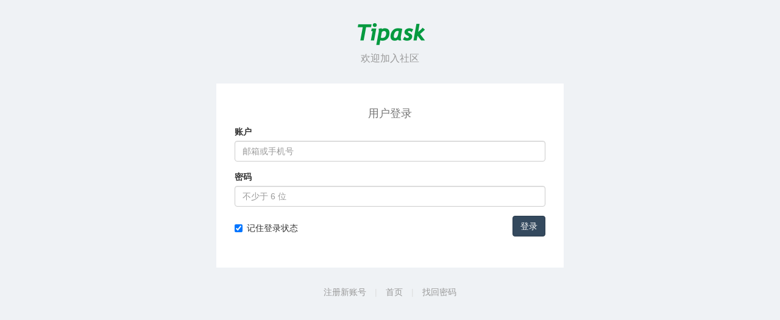

--- FILE ---
content_type: text/html; charset=UTF-8
request_url: https://sqjrc.com/login
body_size: 1178
content:
<!DOCTYPE html>
<html lang="zh-cn">
<head>
    <meta charset="utf-8">
    <meta http-equiv="X-UA-Compatible" content="IE=edge">
    <meta name="viewport" content="width=device-width, initial-scale=1">
    <meta name="csrf-token" content="GZI3AWLOlzCnRY6zboipGG4f62z1Gb4okcQB2sh6">
    <title>用户登录 - 万思特网 </title>
    <meta name="keywords" content="用户登录" />
    <meta name="description" content="用户登录" />
    <!-- Bootstrap -->
    <link href="https://sqjrc.com/static/css/bootstrap/css/bootstrap.min.css" rel="stylesheet" />
    <link href="https://sqjrc.com/css/default/skins/dark.css?v=20191016" rel="stylesheet" />
    <link href="https://sqjrc.com/css/default/account.css?v=20191016" rel="stylesheet" />
        <!-- HTML5 shim and Respond.js for IE8 support of HTML5 elements and media queries -->
        <!-- WARNING: Respond.js doesn't work if you view the page via file:// -->
        <!--[if lt IE 9]>
        <script src="http://cdn.bootcss.com/html5shiv/3.7.2/html5shiv.min.js"></script>
        <script src="http://cdn.bootcss.com/respond.js/1.4.2/respond.min.js"></script>
        <![endif]-->
</head>
<body>
<div class="container">
        <div class="header text-center">
        <h1>
            <a href="https://sqjrc.com" class="logo">
                <img src="https://sqjrc.com/css/default/login-logo.png" alt="万思特网">
            </a>
        </h1>
        <p class="description text-muted">欢迎加入社区</p>
    </div>
    <div class="col-md-6 col-md-offset-3 bg-white login-wrap">
                <h1 class="h4 text-center text-muted login-title">用户登录</h1>
        <form role="form" name="loginForm" action="https://sqjrc.com/login"  method="POST" >
            <input type="hidden" name="_token" value="GZI3AWLOlzCnRY6zboipGG4f62z1Gb4okcQB2sh6">
                <div class="form-group ">
                    <label class="required">账户</label>
                    <input type="text" class="form-control" name="email" required placeholder="邮箱或手机号" value="">
                                    </div>

               <div class="form-group ">
                    <label for="" class="required">密码</label>
                    <input type="password" class="form-control" name="password" required placeholder="不少于 6 位">
                                    </div>
                        <div class="form-group clearfix">
                <div class="checkbox pull-left">
                    <label><input name="remember" type="checkbox" value="1" checked> 记住登录状态</label>
                </div>
                <button type="submit" class="btn btn-primary pull-right pl20 pr20">登录</button>
            </div>
                    </form>
    </div>

    <div class="text-center col-md-12 login-link">
        <a href="https://sqjrc.com/register">注册新账号</a>
        |
        <a href="https://sqjrc.com">首页</a>
        |
        <a href="https://sqjrc.com/forgetPassword">找回密码</a>
    </div>
</div>
<!-- jQuery (necessary for Bootstrap's JavaScript plugins) -->
<script src="https://sqjrc.com/static/js/jquery.min.js"></script>
<!-- Include all compiled plugins (below), or include individual files as needed -->
<script src="https://sqjrc.com/static/css/bootstrap/js/bootstrap.min.js"></script>
<script src="https://sqjrc.com/static/js/geetest/geetest.js"></script>

<script src="https://sqjrc.com/js/global.js?v=20191016"></script>

</body>
</html>

--- FILE ---
content_type: text/css
request_url: https://sqjrc.com/css/default/skins/dark.css?v=20191016
body_size: 1028
content:
a{color:#34495e;text-decoration:none}
a:focus,a:hover{color:#2a3b4c;text-decoration:underline;}
.navbar-inverse{background-color:#34495e;border-color:#2a3b4c}

.navbar-inverse .navbar-nav>li>a{color:#fff}
.navbar-inverse .navbar-nav>.active>a,.navbar-inverse .navbar-nav>.active>a:focus,.navbar-inverse .navbar-nav>.active>a:hover{background-color:#2a3b4c}
.navbar-inverse .navbar-nav>.open>a,.navbar-inverse .navbar-nav>.open>a:focus,.navbar-inverse .navbar-nav>.open>a:hover{background-color:#2a3b4c}
.navbar-inverse .navbar-toggle:focus,.navbar-inverse .navbar-toggle:hover{background-color:#2a3b4c}
.navbar-inverse .navbar-toggle{border-color:#2a3b4c}
.navbar-inverse .navbar-collapse,.navbar-inverse .navbar-form{border-color:#2a3b4c}
.header-response .bottom-nav .active{color:#34495e}
.header-response .fa-user,.header-response .fa-search{color:#fff;}
@media (max-width: 767px){.navbar-inverse .navbar-nav .open .dropdown-menu>li>a {color: #fff;}}
@media (max-width: 767px){.navbar-inverse .navbar-nav .open .dropdown-menu .divider {background-color: #2a3b4c;}}
.nav-child .tag.active{background-color:#34495e;color:#fff;text-decoration:none}
.nav-pills>li.active>a, .nav-pills>li.active>a:focus, .nav-pills>li.active>a:hover{background-color:#34495e;}
.space-nav li.active a{background-color:#F6F6F6;color:#2a3b4c}

.list-group-item.active,.list-group-item.active:focus,.list-group-item.active:hover{z-index:2;color:#fff;background-color:#34495e;border-color:#34495e}
.list-group-item.active .list-group-item-text,.list-group-item.active:focus .list-group-item-text,.list-group-item.active:hover .list-group-item-text{color:#67ffc7}

.widget-links-item a{margin-right:6px;color:#333;}
.widget-links-item a:hover{text-decoration:underline;}
.widget-message-item.active, .widget-messages-item:hover {text-decoration: none;color: #34495e;background-color: #F6F6F6}
.widget-message-item.active .badge, .widget-message-item:hover .badge {background-color: #34495e}

.tag{display:inline-block;padding:0 8px;color:#34495e;background-color:#E7F2ED;height:24px;line-height:24px;font-weight:400;font-size:13px;text-align:center}
.tag[href]:focus,.tag[href]:hover{background-color:#34495e;color:#fff;text-decoration:none}
.widget-category .list a{display:block;padding:0 10px;text-decoration:none;}
.widget-category .list a:hover{color:#2a3b4c;}
.widget-category .active a{background:#34495e;border-color:#34495e;color:#fff;border-radius: 5px;}
.widget-category .active a:hover{color:#e3faf3}
.stream-list-item .title a{color:#333}
.stream-list-item .title a:hover{color:#34495e}
.stream-list-item .title a:visited{font-weight:400}
.streams-item .title a{color:#333;}
.streams-item .title a:hover{color:#34495e;}
.bookmark-rank .answered,.qa-rank .answered{background-color:#34495e;color:#fff}

/*buttons*/
.btn-primary{border-color:#2a3b4c;background-color:#34495e;color:#fff;}
.btn-primary.active,.btn-primary:active,.btn-primary:focus,.btn-primary:hover,.open>.btn-primary.dropdown-toggle{border-color:#00432a;background-color:#2a3b4c;color:#fff;}
.btn-primary.active,.btn-primary:active,.open>.btn-primary.dropdown-toggle{background-image:none;}
.btn-primary.disabled,.btn-primary.disabled.active,.btn-primary.disabled:active,.btn-primary.disabled:focus,.btn-primary.disabled:hover,.btn-primary[disabled],.btn-primary[disabled].active,.btn-primary[disabled]:active,.btn-primary[disabled]:focus,.btn-primary[disabled]:hover,fieldset[disabled] .btn-primary,fieldset[disabled] .btn-primary.active,fieldset[disabled] .btn-primary:active,fieldset[disabled] .btn-primary:focus,fieldset[disabled] .btn-primary:hover{border-color:#2a3b4c;background-color:#34495e;}
.btn-primary .badge{background-color:#fff;color:#34495e;}
.btn-success{border-color:#4cae4c;background-color:#5cb85c;color:#fff;}

.pagination>li>a,.pagination>li>span{position:relative;float:left;margin-left:-1px;padding:6px 12px;border:1px solid #ddd;background-color:#fff;color:#34495e;text-decoration:none;line-height:1.5;}
.pagination>li>a:focus,.pagination>li>a:hover,.pagination>li>span:focus,.pagination>li>span:hover{border-color:#ddd;background-color:#eee;color:#2a3b4c;}
.pagination>.active>a,.pagination>.active>a:focus,.pagination>.active>a:hover,.pagination>.active>span,.pagination>.active>span:focus,.pagination>.active>span:hover{z-index:2;border-color:#34495e;background-color:#34495e;color:#fff;cursor:default;}


--- FILE ---
content_type: text/css
request_url: https://sqjrc.com/css/default/account.css?v=20191016
body_size: 701
content:
body{background-color:#eff2f5}
.btn-group-sm>.btn, .btn-sm{border:none;}
.mt10{margin-top:10px;}
.header{margin:30px 0 30px}
.header h1{margin-bottom:5px}
.header .description{font-size:16px;color:#999}
.logo img{height:50px}
.login-wrap{padding:30px 30px}
.login-link{margin:30px 0 80px;color:#ddd}
.login-link a{margin:0 10px;color:#999}
.btn-sn-more{height:30px}
.widget-login [class*="btn-sn-"]{margin:0 2px 6px 0}
.login{position:relative}
.login-vline{position:absolute;height:80%;border-left:1px solid #EEE;left:50%;top:45px}
.mt-10{margin-top: 10px;}
.mr-10{margin-right:10px;}
.mt-5 {margin-top: 5px;}
.mt-30 {margin-top: 30px;}

[class*=icon-sn-]:hover{opacity:.8;filter:alpha(opacity=80)}
[class*=icon-sn-]{display:inline-block;background-image:url(icon-sn.svg);background-repeat:no-repeat;width:28px;height:28px;vertical-align:middle;border-radius:2px;background-size:auto 56px}[class*=icon-sn-]:hover{opacity:.8;filter:alpha(opacity=80)}
.icon-sn-weibo{background-position:-56px -28px}.icon-sn-bg-weibo{background-color:#e90d24;background-position:-56px 0}
.fa-sn-weibo{color:#e90d24}.icon-sn-qq{background-position:-84px -28px}
.icon-sn-bg-qq{background-color:#0098e6;background-position:-84px 0}
.fa-sn-qq{color:#0098e6}
.icon-sn-weixin{background-position:-252px -28px}
.icon-sn-bg-weixin{background-color:#00b500;background-position:-252px 0}
.fa-sn-weixin{color:#00b500}




.btn-sn-weibo{background:#e90d24}.btn-sn-weibo:active,.btn-sn-weibo:focus,.btn-sn-weibo:hover{background:#d10c20}
.btn-sn-qq{background:#0098e6}.btn-sn-qq:active,.btn-sn-qq:focus,.btn-sn-qq:hover{background:#0087cd}
.btn-sn-weixin{background:#00b500}.btn-sn-weixin:active,.btn-sn-weixin:focus,.btn-sn-weixin:hover{background:#009c00}

[class*=btn-sn-], [class*=btn-sn-]:active, [class*=btn-sn-]:focus, [class*=btn-sn-]:hover {
     border: none;
    color: #fff;
}
@media (max-width: 767px){
    .header{margin:-20px 0 20px}
    .login-wrap{padding:20px}
    .widget-login .btn{display:block}
    button[type="submit"]{width:100%}
    #showMore{display:none}
}
.bg-white {
    background-color: #FFF;
}

.widget-login .btn {
    margin-bottom: 5px;
    padding: 0;
}


--- FILE ---
content_type: application/javascript
request_url: https://sqjrc.com/static/js/geetest/geetest.js
body_size: 2509
content:
"v0.4.6 Geetest Inc.";

(function (window) {
    "use strict";
    if (typeof window === 'undefined') {
        throw new Error('Geetest requires browser environment');
    }

    var document = window.document;
    var Math = window.Math;
    var head = document.getElementsByTagName("head")[0];

    function _Object(obj) {
        this._obj = obj;
    }

    _Object.prototype = {
        _each: function (process) {
            var _obj = this._obj;
            for (var k in _obj) {
                if (_obj.hasOwnProperty(k)) {
                    process(k, _obj[k]);
                }
            }
            return this;
        }
    };

    function Config(config) {
        var self = this;
        new _Object(config)._each(function (key, value) {
            self[key] = value;
        });
    }

    Config.prototype = {
        api_server: 'api.geetest.com',
        protocol: 'http://',
        typePath: '/gettype.php',
        fallback_config: {
            slide: {
                static_servers: ["static.geetest.com", "dn-staticdown.qbox.me"],
                type: 'slide',
                slide: '/static/js/geetest.0.0.0.js'
            },
            fullpage: {
                static_servers: ["static.geetest.com", "dn-staticdown.qbox.me"],
                type: 'fullpage',
                fullpage: '/static/js/fullpage.0.0.0.js'
            }
        },
        _get_fallback_config: function () {
            var self = this;
            if (isString(self.type)) {
                return self.fallback_config[self.type];
            } else if (self.new_captcha) {
                return self.fallback_config.fullpage;
            } else {
                return self.fallback_config.slide;
            }
        },
        _extend: function (obj) {
            var self = this;
            new _Object(obj)._each(function (key, value) {
                self[key] = value;
            })
        }
    };
    var isNumber = function (value) {
        return (typeof value === 'number');
    };
    var isString = function (value) {
        return (typeof value === 'string');
    };
    var isBoolean = function (value) {
        return (typeof value === 'boolean');
    };
    var isObject = function (value) {
        return (typeof value === 'object' && value !== null);
    };
    var isFunction = function (value) {
        return (typeof value === 'function');
    };

    var callbacks = {};
    var status = {};

    var random = function () {
        return parseInt(Math.random() * 10000) + (new Date()).valueOf();
    };

    var loadScript = function (url, cb) {
        var script = document.createElement("script");
        script.charset = "UTF-8";
        script.async = true;

        script.onerror = function () {
            cb(true);
        };
        var loaded = false;
        script.onload = script.onreadystatechange = function () {
            if (!loaded &&
                (!script.readyState ||
                    "loaded" === script.readyState ||
                    "complete" === script.readyState)) {

                loaded = true;
                setTimeout(function () {
                    cb(false);
                }, 0);
            }
        };
        script.src = url;
        head.appendChild(script);
    };

    var normalizeDomain = function (domain) {
        // special domain: uems.sysu.edu.cn/jwxt/geetest/
        // return domain.replace(/^https?:\/\/|\/.*$/g, ''); uems.sysu.edu.cn
        return domain.replace(/^https?:\/\/|\/$/g, ''); // uems.sysu.edu.cn/jwxt/geetest
    };
    var normalizePath = function (path) {
        path = path.replace(/\/+/g, '/');
        if (path.indexOf('/') !== 0) {
            path = '/' + path;
        }
        return path;
    };
    var normalizeQuery = function (query) {
        if (!query) {
            return '';
        }
        var q = '?';
        new _Object(query)._each(function (key, value) {
            if (isString(value) || isNumber(value) || isBoolean(value)) {
                q = q + encodeURIComponent(key) + '=' + encodeURIComponent(value) + '&';
            }
        });
        if (q === '?') {
            q = '';
        }
        return q.replace(/&$/, '');
    };
    var makeURL = function (protocol, domain, path, query) {
        domain = normalizeDomain(domain);

        var url = normalizePath(path) + normalizeQuery(query);
        if (domain) {
            url = protocol + domain + url;
        }

        return url;
    };

    var load = function (protocol, domains, path, query, cb) {
        var tryRequest = function (at) {

            var url = makeURL(protocol, domains[at], path, query);
            loadScript(url, function (err) {
                if (err) {
                    if (at >= domains.length - 1) {
                        cb(true);
                    } else {
                        tryRequest(at + 1);
                    }
                } else {
                    cb(false);
                }
            });
        };
        tryRequest(0);
    };


    var jsonp = function (domains, path, config, callback) {
        if (isObject(config.getLib)) {
            config._extend(config.getLib);
            callback(config);
            return;
        }
        if (config.offline) {
            callback(config._get_fallback_config());
            return;
        }

        var cb = "geetest_" + random();
        window[cb] = function (data) {
            if (data.status == 'success') {
                callback(data.data);
            } else if (!data.status) {
                callback(data);
            } else {
                callback(config._get_fallback_config());
            }
            window[cb] = undefined;
            try {
                delete window[cb];
            } catch (e) {
            }
        };
        load(config.protocol, domains, path, {
            gt: config.gt,
            callback: cb
        }, function (err) {
            if (err) {
                callback(config._get_fallback_config());
            }
        });
    };

    var throwError = function (errorType, config) {
        var errors = {
            networkError: '网络错误',
            gtTypeError: 'gt字段不是字符串类型'
        };
        if (typeof config.onError === 'function') {
            config.onError(errors[errorType]);
        } else {
            throw new Error(errors[errorType]);
        }
    };

    var detect = function () {
        return window.Geetest || document.getElementById("gt_lib");
    };

    if (detect()) {
        status.slide = "loaded";
    }

    window.initGeetest = function (userConfig, callback) {

        var config = new Config(userConfig);

        if (userConfig.https) {
            config.protocol = 'https://';
        } else if (!userConfig.protocol) {
            config.protocol = window.location.protocol + '//';
        }

        // for KFC
        if (userConfig.gt === '050cffef4ae57b5d5e529fea9540b0d1' ||
            userConfig.gt === '3bd38408ae4af923ed36e13819b14d42') {
            config.apiserver = 'yumchina.geetest.com/'; // for old js
            config.api_server = 'yumchina.geetest.com';
        }

        if (isObject(userConfig.getType)) {
            config._extend(userConfig.getType);
        }
        jsonp([config.api_server || config.apiserver], config.typePath, config, function (newConfig) {
            var type = newConfig.type;
            var init = function () {
                config._extend(newConfig);
                callback(new window.Geetest(config));
            };

            callbacks[type] = callbacks[type] || [];
            var s = status[type] || 'init';
            if (s === 'init') {
                status[type] = 'loading';

                callbacks[type].push(init);

                load(config.protocol, newConfig.static_servers || newConfig.domains, newConfig[type] || newConfig.path, null, function (err) {
                    if (err) {
                        status[type] = 'fail';
                        throwError('networkError', config);
                    } else {
                        status[type] = 'loaded';
                        var cbs = callbacks[type];
                        for (var i = 0, len = cbs.length; i < len; i = i + 1) {
                            var cb = cbs[i];
                            if (isFunction(cb)) {
                                cb();
                            }
                        }
                        callbacks[type] = [];
                    }
                });
            } else if (s === "loaded") {
                init();
            } else if (s === "fail") {
                throwError('networkError', config);
            } else if (s === "loading") {
                callbacks[type].push(init);
            }
        });

    };


})(window);